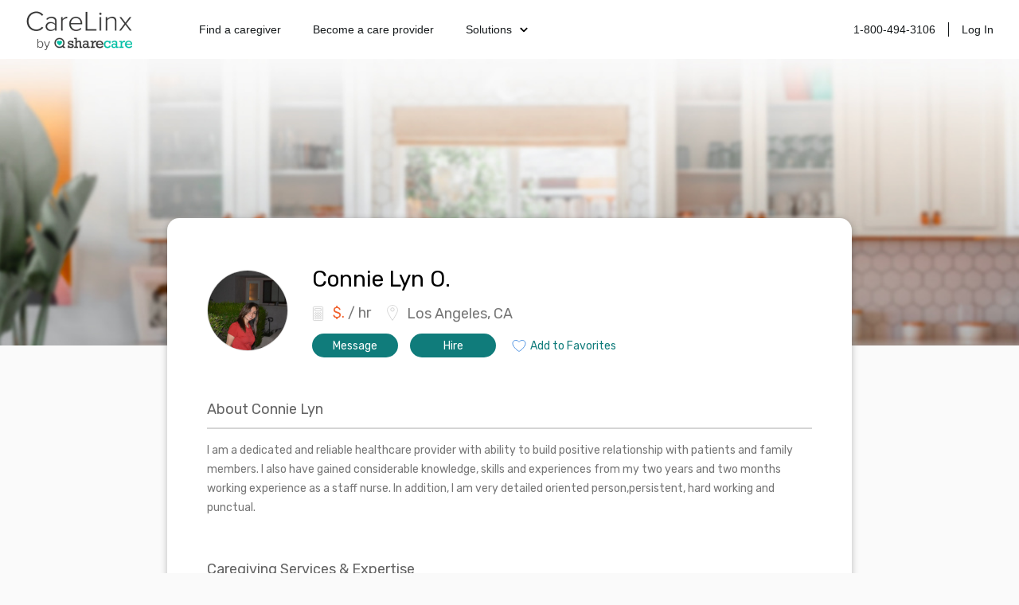

--- FILE ---
content_type: text/html; charset=utf-8
request_url: https://www.carelinx.com/caregivers/ca/los-angeles/profile/connie-lyn/817
body_size: 10566
content:
<!DOCTYPE html><html><head><meta charSet="utf-8"/><meta name="viewport" content="width=device-width"/><link rel="apple-touch-icon" sizes="57x57" href="/static/assets/favicon/apple-touch-icon-57x57.png?v=xQQOdRkpRN"/><link rel="apple-touch-icon" sizes="60x60" href="/static/assets/favicon/apple-touch-icon-60x60.png?v=xQQOdRkpRN"/><link rel="apple-touch-icon" sizes="72x72" href="/static/assets/favicon/apple-touch-icon-72x72.png?v=xQQOdRkpRN"/><link rel="apple-touch-icon" sizes="76x76" href="/static/assets/favicon/apple-touch-icon-76x76.png?v=xQQOdRkpRN"/><link rel="apple-touch-icon" sizes="114x114" href="/static/assets/favicon/apple-touch-icon-114x114.png?v=xQQOdRkpRN"/><link rel="apple-touch-icon" sizes="120x120" href="/static/assets/favicon/apple-touch-icon-120x120.png?v=xQQOdRkpRN"/><link rel="apple-touch-icon" sizes="144x144" href="/static/assets/favicon/apple-touch-icon-144x144.png?v=xQQOdRkpRN"/><link rel="apple-touch-icon" sizes="152x152" href="/static/assets/favicon/apple-touch-icon-152x152.png?v=xQQOdRkpRN"/><link rel="apple-touch-icon" sizes="180x180" href="/static/assets/favicon/apple-touch-icon-180x180.png?v=xQQOdRkpRN"/><link rel="icon" type="image/png" href="/static/assets/favicon/favicon-32x32.png?v=xQQOdRkpRN" sizes="32x32"/><link rel="icon" type="image/png" href="/static/assets/favicon/android-chrome-192x192.png?v=xQQOdRkpRN" sizes="192x192"/><link rel="icon" type="image/png" href="/static/assets/favicon/favicon-96x96.png?v=xQQOdRkpRN" sizes="96x96"/><link rel="icon" type="image/png" href="/static/assets/favicon/favicon-16x16.png?v=xQQOdRkpRN" sizes="16x16"/><link rel="manifest" href="/static/assets/favicon/manifest.json?v=xQQOdRkpRN"/><link rel="shortcut icon" href="/static/assets/favicon/favicon.ico?v=xQQOdRkpRN"/><link rel="canonical" href="https://www.carelinx.com/caregivers/ca/los-angeles/profile/connie-lyn/817"/><noscript aria-hidden="true"><img src="//bat.bing.com/action/0?ti=4004531&amp;Ver=2" alt="bing" role="presentation" height="0" width="0" style="display:none;visibility:hidden"/></noscript><noscript aria-hidden="true"> <img height="1" width="1" alt="facebook" style="display:none" src="https://www.facebook.com/tr?id=428161344004507&amp;ev=PixelInitialized"/> </noscript><noscript aria-hidden="true"> <div style="display:inline"><img height="1" width="1" style="border-style:none" alt="google" src="//googleads.g.doubleclick.net/pagead/viewthroughconversion/1020898718/?value=0&amp;guid=ON&amp;script=0"/></div> </noscript><script src="https://maps.googleapis.com/maps/api/js?key=AIzaSyDQ9RmjLy4kzTUtNCu0aU3iGvuyhet99Y4&amp;libraries=places&amp;language=en"></script><script type="text/javascript" src="https://static.carelinx.com/prod-v1-3-bundle-cg-onboarding.js"></script><link rel="stylesheet" type="text/css" href="https://static.carelinx.com/prod-v1-3-styles-cg-onboarding.css"/><script async="" src="https://static.carelinx.com/utm-param-cookies.js"></script><link rel="stylesheet" href="https://static.carelinx.com/styles.css"/><title>Connie Lyn O. | Professional Caregiver in Los Angeles, CA | CareLinx</title><meta name="Description" content="Connie Lyn O. is a professional caregiver from Los Angeles, CA. Hire Connie Lyn today for all your caregiving and home care needs."/><meta name="ROBOTS" content="INDEX, FOLLOW"/><meta name="apple-mobile-web-app-title" content="CareLinx"/><meta name="application-name" content="CareLinx"/><meta name="msapplication-TileColor" content="#da532c"/><meta name="msapplication-TileImage" content="/static/assets/favicon/mstile-144x144.png?v=xQQOdRkpRN"/><meta name="msapplication-config" content="/static/assets/favicon/browserconfig.xml?v=xQQOdRkpRN"/><meta name="theme-color" content="#ffffff"/><meta property="og:image" content="https://www.carelinx.com/static/images/carelinx-fb-image.jpg"/><meta name="next-head-count" content="36"/><link rel="preload" href="/_next/static/css/1c3e0dddada8bfab.css" as="style"/><link rel="stylesheet" href="/_next/static/css/1c3e0dddada8bfab.css" data-n-g=""/><link rel="preload" href="/_next/static/css/602c8b7a1fb960ae.css" as="style"/><link rel="stylesheet" href="/_next/static/css/602c8b7a1fb960ae.css" data-n-p=""/><noscript data-n-css=""></noscript><script defer="" nomodule="" src="/_next/static/chunks/polyfills-42372ed130431b0a.js"></script><script src="/_next/static/chunks/webpack-5ad97c21e43f0c00.js" defer=""></script><script src="/_next/static/chunks/framework-e952fed463eb8e34.js" defer=""></script><script src="/_next/static/chunks/main-e3b97fb290cb8972.js" defer=""></script><script src="/_next/static/chunks/pages/_app-28a306fd9820206b.js" defer=""></script><script src="/_next/static/chunks/75fc9c18-09e09483269b50d9.js" defer=""></script><script src="/_next/static/chunks/147-68c055d804b528e1.js" defer=""></script><script src="/_next/static/chunks/219-571f8db635c65354.js" defer=""></script><script src="/_next/static/chunks/385-99a3ac381932acb1.js" defer=""></script><script src="/_next/static/chunks/pages/caregivers/%5BstateOrCondition%5D/%5BcityOrState%5D/profile/%5Bfirst_name%5D/%5Bcaregiver_id%5D-1ce507407785e699.js" defer=""></script><script src="/_next/static/zIj_Y8Gjemg3ULj5M4Mvf/_buildManifest.js" defer=""></script><script src="/_next/static/zIj_Y8Gjemg3ULj5M4Mvf/_ssgManifest.js" defer=""></script></head><body><div id="__next"><div class="css_pageWrapper__JKJPf" itemscope="" itemType="http://schema.org/Offer"><div class="Header_headerContainer__tHTJm"><div class="Header_mobileMenuContainer__OmyA8 "><a class="Header_mobileDropdownLink__2Q1WM" href="https://www.carelinx.com/find-a-caregiver"><div>Find a caregiver</div></a><a class="Header_mobileDropdownLink__2Q1WM" href="https://www.carelinx.com/partner-with-us"><div>Become a care professional</div></a><a class="Header_mobileDropdownLinkDropdown__GnssZ"><div>Solutions</div><div class="Header_dropdownChevron__o4EDs"><svg xmlns="http://www.w3.org/2000/svg" viewBox="0 0 24 24"><g data-name="Layer 2"><g data-name="chevron-down"><rect width="24" height="24" opacity="0"></rect><path d="M12 15.5a1 1 0 0 1-.71-.29l-4-4a1 1 0 1 1 1.42-1.42L12 13.1l3.3-3.18a1 1 0 1 1 1.38 1.44l-4 3.86a1 1 0 0 1-.68.28z"></path></g></g></svg></div></a></div><div class="Header_headerNavigation__yD9MC"><a href="https://www.carelinx.com"><img src="https://cdn.prod.website-files.com/5df96de002010366cc55ebe8/65eeffa96b0dcf9469f3a681_CareLinx%20by%20Sharecare%201%20(1).webp" loading="lazy" class="Header_logo____uDV"/></a><div class="Header_headerContentContainer__jdUOv"><div class="Header_headerContentBlock__e2U9q Header_headerLeftLinks__tBV24"><a class="Header_headerLink__okjva" href="https://www.carelinx.com/find-a-caregiver">Find a caregiver</a><a class="Header_headerLink__okjva" href="https://www.carelinx.com/partner-with-us">Become a care provider</a><div class="Header_headerDropdown__5Xg_t"><a class="Header_headerLink__okjva">Solutions<div class="Header_dropdownChevron__o4EDs"><svg xmlns="http://www.w3.org/2000/svg" viewBox="0 0 24 24"><g data-name="Layer 2"><g data-name="chevron-down"><rect width="24" height="24" opacity="0"></rect><path d="M12 15.5a1 1 0 0 1-.71-.29l-4-4a1 1 0 1 1 1.42-1.42L12 13.1l3.3-3.18a1 1 0 1 1 1.38 1.44l-4 3.86a1 1 0 0 1-.68.28z"></path></g></g></svg></div></a></div></div><div class="Header_headerContentBlock__e2U9q"><a class="Header_headerLink__okjva" href="tel:18004943106">1-800-494-3106</a><div class="Header_separator__dLpI4"></div><a class="Header_headerLink__okjva" href="/accounts/login">Log In</a></div></div><div><div class="Header_hamburgerIcon__GSMKK"><div class="Header_hamburgerIconLine__6hh0I"></div><div class="Header_hamburgerIconLineWithMargin__jSK_q"></div><div class="Header_hamburgerIconLine__6hh0I"></div></div></div></div></div><div class="Header_headerWrapper__mp2v2 " style="background-image:url(https://www.carelinx.com/assets/images/seo/hero-CGprofile-min80.jpg);height:360px"></div><div class="css_contentWrapper__gg4nX"><meta itemProp="price" content="."/><meta itemProp="priceCurrency" content="USD"/><div itemProp="eligibleQuantity" itemscope="" itemType="http://schema.org/QuantitativeValue"><meta itemProp="unitText" content="hour"/><meta itemProp="value" content="."/></div><div itemProp="offeredBy" itemscope="" itemType="http://schema.org/Person"><meta itemProp="name" content="Connie Lyn O."/><meta itemProp="image" content="https://carelinx-public-assets-prod.s3.amazonaws.com/images/83c9d838ca1911e4bce9bc764e1062b0.jpg"/><div itemProp="knowsAbout" itemscope="" itemType="http://schema.org/ItemList"><meta itemProp="itemListElement"/><meta itemProp="itemListElement"/><meta itemProp="itemListElement"/><meta itemProp="itemListElement"/><meta itemProp="itemListElement"/><meta itemProp="itemListElement"/><meta itemProp="itemListElement"/></div></div><meta itemProp="knowsLanguage" content="Tagalog"/><div class="CaregiverDetailsSEO_wrapper__tm9cx" style="margin-bottom:-110px"><div class="CaregiverDetailsSEO_topSection__QbCX_"><div style="margin-top:5px"><div><img class="CareLinxProfileThumb_image__Id4TQ" style="min-width:100px;min-height:100px;max-width:100px;max-height:100px" src="https://carelinx-public-assets-prod.s3.amazonaws.com/images/83c9d838ca1911e4bce9bc764e1062b0.jpg" alt="Connie Lyn O." itemProp="image" loading="lazy"/></div></div><div class="CaregiverDetailsSEO_summarySection__XGp4V"><div class="CaregiverDetailsSEO_summarySectionTop__j5xgM"><h1 style="margin-top:0;margin-right:15px">Connie Lyn<!-- --> <!-- -->O.</h1></div><div><div class="CaregiverDetailsSEO_basicInfo___zwOL"><div class="CaregiverDetailsSEO_basicInfoWage__wbXpv"><h2><svg xmlns="http://www.w3.org/2000/svg" width="15" height="20" viewBox="0 0 15 20"><g fill="none" fill-rule="evenodd"><g stroke="#D5D5D5" transform="translate(1 1)"><path d="M11.511 17.633H1.505c-.601 0-1.09-.486-1.09-1.083V1.442C.415.846.904.36 1.505.36h10.007c.6 0 1.09.486 1.09 1.082V16.55c0 .597-.49 1.083-1.09 1.083z"></path><ellipse cx="3.439" cy="8.617" rx="1" ry="1"></ellipse><ellipse cx="6.498" cy="8.617" rx="1" ry="1"></ellipse><ellipse cx="9.558" cy="8.617" rx="1" ry="1"></ellipse><ellipse cx="3.439" cy="11.618" rx="1" ry="1"></ellipse><ellipse cx="6.498" cy="11.618" rx="1" ry="1"></ellipse><ellipse cx="9.558" cy="11.618" rx="1" ry="1"></ellipse><ellipse cx="3.439" cy="14.618" rx="1" ry="1"></ellipse><ellipse cx="6.498" cy="14.618" rx="1" ry="1"></ellipse><ellipse cx="9.558" cy="14.618" rx="1" ry="1"></ellipse><path d="M2.666 2.625h7.647v3H2.666z"></path></g><path d="M-1 1h18v18H-1z"></path><path d="M-1 1h18v18H-1z"></path></g></svg><b>$<!-- -->.</b> / hr</h2></div><div class="CaregiverDetailsSEO_basicInfoAddress__SBNzV" itemProp="address" itemscope="" itemType="http://schema.org/PostalAddress"><h2><svg xmlns="http://www.w3.org/2000/svg" width="14" height="20" viewBox="0 0 14 20"><g fill="none" fill-rule="evenodd"><g stroke="#D5D5D5"><path d="M13.437 6.716c0 3.392-6.449 12.725-6.449 12.725S.54 10.108.54 6.716c0-3.393 2.887-6.143 6.45-6.143 3.561 0 6.448 2.75 6.448 6.143z"></path><ellipse cx="6.988" cy="5.834" rx="2.226" ry="2.12"></ellipse></g><path d="M-3 0h20v20H-3z"></path></g></svg><span itemProp="addressLocality">Los Angeles, CA</span></h2></div></div></div><div class="CaregiverDetailsSEO_summaryCTAWrapper__vpcjy"><div class="PrimaryButton_primaryButton__MhxTN">Message</div><div class="PrimaryButton_primaryButton__MhxTN">Hire</div><div style="padding:0;margin-left:5px;border:0;background-color:white;color:#107C7B" class="PrimaryButton_primaryButton__MhxTN"><span style="display:flex"><img src="https://www.carelinx.com/assets/icons/heart-icon.svg" alt="save job" role="presentation" style="padding-right:5px"/>Add to Favorites</span></div></div></div></div><div><h2>About <!-- -->Connie Lyn</h2><p>I am a dedicated and reliable healthcare provider with ability to build positive relationship with patients and family members. I also have gained considerable knowledge, skills and experiences from my two years and two months working experience as a staff nurse. In addition, I am very detailed oriented person,persistent, hard working and punctual.</p></div><div itemProp="itemOffered" itemscope="" itemType="http://schema.org/Service"><meta itemProp="description" content="I am a dedicated and reliable healthcare provider with ability to build positive relationship with patients and family members. I also have gained considerable knowledge, skills and experiences from my two years and two months working experience as a staff nurse. In addition, I am very detailed oriented person,persistent, hard working and punctual."/><h2>Caregiving Services &amp; Expertise</h2><div class="CaregiverDetailsSEO_listWrapper__wv_WX"><div><div class="CaregivingList_header__dk5fR"><h4 itemProp="serviceType">Services</h4></div><div><ul itemProp="hasOfferCatalog" itemscope="" itemType="http://schema.org/OfferCatalog"><li class="CaregivingList_item__ZRMmz" itemProp="itemListElement" itemscope="" itemType="http://schema.org/Offer"><div itemProp="itemOffered" itemscope="" itemType="http://schema.org/Service"><span itemProp="name">Medication Reminders</span></div></li><li class="CaregivingList_item__ZRMmz" itemProp="itemListElement" itemscope="" itemType="http://schema.org/Offer"><div itemProp="itemOffered" itemscope="" itemType="http://schema.org/Service"><span itemProp="name">Meal Prep</span></div></li><li class="CaregivingList_item__ZRMmz" itemProp="itemListElement" itemscope="" itemType="http://schema.org/Offer"><div itemProp="itemOffered" itemscope="" itemType="http://schema.org/Service"><span itemProp="name">Transferring &amp; Mobility</span></div></li><li class="CaregivingList_item__ZRMmz" itemProp="itemListElement" itemscope="" itemType="http://schema.org/Offer"><div itemProp="itemOffered" itemscope="" itemType="http://schema.org/Service"><span itemProp="name">Transportation</span></div></li></ul></div></div><div><div><div class="CaregivingList_header__dk5fR"><h4>Job Interests</h4></div><div><ul><li class="CaregivingList_item__ZRMmz"><div><span>Full Time</span></div></li></ul></div></div><p style="font-size:12px;font-style:italic;line-height:1.71;max-width:330px">Caregivers that work non-full-time jobs or irregular shifts can negotiate extra compensation in addition to their standard hourly wage.</p></div></div><div class="CaregiverDetailsSEO_listWrapper__wv_WX"><div><div class="CaregivingList_header__dk5fR"><h4>Skills &amp; Expertise</h4></div><div><ul><li class="CaregivingList_item__ZRMmz"><div><span>Diabetes</span></div></li><li class="CaregivingList_item__ZRMmz"><div><span>Post Surgery Recovery</span></div></li><li class="CaregivingList_item__ZRMmz"><div><span>Respiratory Disorders</span></div></li><li class="CaregivingList_item__ZRMmz"><div><span>Stroke</span></div></li><li class="CaregivingList_item__ZRMmz"><div><span>Senior Care</span></div></li><li class="CaregivingList_item__ZRMmz"><div><span>Elder Care</span></div></li><li class="CaregivingList_item__ZRMmz"><div><span>Home Care</span></div></li></ul></div></div><div><div class="CaregivingList_header__dk5fR"><h4>Languages</h4></div><div><ul><li class="CaregivingList_item__ZRMmz"><div><span>Tagalog</span></div></li></ul></div></div></div></div><div><h2>Experience &amp; Education</h2><div><div class="Experience_experienceContainer__E46sb"><div class="Experience_column__PCprj Experience_icon__vPqjy"><svg xmlns="http://www.w3.org/2000/svg" width="29" height="29" viewBox="0 0 29 29"><g fill="none" fill-rule="evenodd"><g stroke="#767676"><path d="M13.913 4.271v24.167H.62V4.27A3.625 3.625 0 0 1 4.246.646h6.042a3.625 3.625 0 0 1 3.625 3.625zM13.913 13.938h14.5v14.5h-14.5zM9.06 17.563h1.204M9.06 21.188h1.204M9.06 13.938h1.204M9.06 24.813h1.204M4.226 17.563h1.205M4.226 21.188h1.205M4.226 13.938h1.205M4.226 24.813h1.205"></path><path d="M18.746 23.604h4.834v4.834h-4.834zM5.474 10.273V5.499M9.06 10.273V5.499M5.474 7.886H9.06"></path></g><path d="M0 0h29v29H0z"></path></g></svg></div><div class="Experience_column__PCprj Experience_summary__UjGCM"><h4>staff nurse</h4> <div class="Experience_mobileDate__6inGf">Jan 2008<!-- --> - <!-- -->Mar 2010</div><h5>JP sioson gen hospital and colleges,inc.</h5><div class="Experience_description___o3ae">Duties and responsibilities:

•	Gives direct nursing care to patients
•	Prepare patients and assist in diagnostic procedures
•	Take vital signs and close observation of patients condition
•	Carries out doctors order and accomplish immediately
•	Prepare and administer medication orally, intramuscularly, and intravenously
•	Document medication and treatment given
•	Perform procedures such as, IV insertion, wound dressing and catheterization
•	Gives discharge health teaching to patients an</div></div><div class="Experience_column__PCprj Experience_date__ytqqA">Jan 2008<!-- --> - <!-- -->Mar 2010</div></div><div class="Education_experienceContainer__xVvvu"><div class="Education_column__vBe67 Education_icon__0FJCi"><svg xmlns="http://www.w3.org/2000/svg" width="29" height="19" viewBox="0 0 29 19"><g fill="none" fill-rule="evenodd"><g stroke="#767676"><path d="M3.111 11.405v3.703M4.532 17.72a.71.71 0 0 1-.715.703H2.405a.71.71 0 0 1-.715-.703l.338-1.909c0-.388.32-.703.715-.703h.737c.395 0 .715.315.715.703l.337 1.91zM5.275.586h19.391l3.739 8.337H.648zM8.852 8.923L7.249 15.82c0 1.67 3.277 2.603 7.32 2.603s7.32-.933 7.32-2.603l-1.603-6.897M3.28 4.181h10.871"></path></g><path d="M0-7h29v30H0z"></path></g></svg></div><div class="Education_column__vBe67 Education_summary__6WXTU"><h4>JP Sioson gen hospital and colleges</h4><div class="Education_mobileDate__7_hCN">May 2002<!-- --> - <!-- -->May 2005</div><h5></h5><div class="Education_description__udr0C"></div></div><div class="Education_column__vBe67 Education_date__IPtTj">May 2002<!-- --> - <!-- -->May 2005</div></div></div></div><div class="CaregiverDetailsSEO_returnToTopSection__TdMcc"><div>Return to top</div><div style="display:flex;transform:translate(-40px, 24px);margin:auto"><div style="width:112px;margin-right:15px;box-sizing:border-box" class="PrimaryButton_primaryButton__MhxTN">Message</div><div style="width:112px;box-sizing:border-box" class="PrimaryButton_primaryButton__MhxTN">Hire</div></div></div><div style="margin-bottom:0"><h2>More Caregivers You Might Like</h2><div class="CaregiverDetailsSEO_moreCaregiversContainer__triTi"><div itemscope="" itemType="http://schema.org/Person"><div class="MoreCaregiverCard_cardContainer__O_XMP"><div class="MoreCaregiverCard_thumbWrapper__D0_LU"><div><img class="CareLinxProfileThumb_image__Id4TQ" style="min-width:70px;min-height:70px;max-width:70px;max-height:70px" src="https://carelinx-public-assets-prod.s3.amazonaws.com/images/200x200_circle_9059f7e29fcc11e6ab4202cddd8414ad.jpg" alt="Lilibeth Q." itemProp="image" loading="lazy"/></div></div><h4 itemProp="name">Lilibeth<!-- --> <!-- -->Q.</h4><div class="MoreCaregiverCard_basicInfo__PvhhY" itemProp="address" itemscope="" itemType="http://schema.org/PostalAddress"><span itemProp="addressLocality">$<!-- -->18.00<!-- -->/hour · <!-- -->Pacoima<!-- -->,<!-- --> <!-- -->CA</span></div><div class="MoreCaregiverCard_description__mA2vc">My name is Lilibeth  a native from the Philippines, authorized to work in United States,  i am a licensed Nursing Assistant and Home Health Aide, I have 11yrs working experience in care-giving industry with different cases like dementia, Alzheimer, hoyer lift, breast cancer, colostomy bag, copd, urinary incontinent, diabetic, urine bag, hospice care, ambulatory, transferring, knee surgery, bipolar, depressed, companion,  Parkinson, legally blind, bathroom assistance, bed-bath, shower and grooming assist, perennial care, oral and many more . I make sure the safety of the clients by clearing the pathway to avoid falling, i make sure to encourage client to apply all the doctors mandated like taking fluids or measure the fluid intake, to re-position client every 2 hrs to avoid bedsore, take vital signs, I do light housekeeping, laundry, prepare meals and medication, groceries and drive clients to appointments..Working with elderly or those who need care is my passion its like am at home with my family., its fulfilling to see the progress or improvement with the way i care, I work with love and compassion.   I have a good driving record with a RAV4 Toyota car. I am willing to apply in person and be interviewed. Hope to hear from you soon God bless!</div><div class="MoreCaregiverCard_cta__XACjO">View Profile</div></div></div><div itemscope="" itemType="http://schema.org/Person"><div class="MoreCaregiverCard_cardContainer__O_XMP"><div class="MoreCaregiverCard_thumbWrapper__D0_LU"><div><img class="CareLinxProfileThumb_image__Id4TQ" style="min-width:70px;min-height:70px;max-width:70px;max-height:70px" src="https://carelinx-public-assets-prod.s3.amazonaws.com/images/200x200_circle_99dc7c712ad011f0aa1d06fad9267d84.jpg" alt="Ikiesha H." itemProp="image" loading="lazy"/></div></div><h4 itemProp="name">Ikiesha<!-- --> <!-- -->H.</h4><div class="MoreCaregiverCard_basicInfo__PvhhY" itemProp="address" itemscope="" itemType="http://schema.org/PostalAddress"><span itemProp="addressLocality">$<!-- -->20.00<!-- -->/hour · <!-- -->Lancaster<!-- -->,<!-- --> <!-- -->CA</span></div><div class="MoreCaregiverCard_description__mA2vc">My objective is to find a career in the health care field that I can use my expertise and training to become a successful caregiver. I have trained in many fields and have come to find that my greatest attribute is working with the families and their loved ones. I work well with others, I’m a fast learner, and I work well in a fast-paced environment. I look forward to being a great asset to your company and becoming a part of your winning team.</div><div class="MoreCaregiverCard_cta__XACjO">View Profile</div></div></div></div></div><div style="padding-top:25px"><h2>Find the Right Caregiver at CareLinx</h2><div class="CaregiverDetailsSEO_listWrapper__wv_WX"><div class="css_rightColWrapper__mebOI" style="padding:0"><p style="margin-top:0">CareLinx home care services include housekeeping, transportation, meal preparation, shopping, medication reminders, mobility assistance, bathing, toileting, grooming, dressing, exercise, companionship and more. Compared to traditional agencies, our caregiver services include four distinct advantages.</p><p>1. <b>Preferred, high-quality care</b>: CareLinx customers prefer our care over competitors’ by a factor of 10 to 1. You get to choose and interview the caregiver, resulting in a better match and higher quality care.</p><p>2. <b>Uniquely affordable</b>: as an online caregiver network with low overhead and zero markups on caregiver pay, our prices are up to 50 percent less than traditional senior care agencies.</p><p>3. <b>Care advocates</b>: our direct-hire model gives caregivers higher wages and flexible schedules, and consumers low prices. Everyone gets a better quality of life.</p><p>4. <b>Peace of mind</b>: in-home caregivers are background checked and technology-enabled to give you visibility and transparency in the home. Our app provides GPS clock-ins clock-outs, real-time secure messaging, and personalized digital care plan.</p></div></div></div><div style="display:flex;flex-direction:row;justify-content:center;align-items:center;margin-bottom:0"><div class="PrimaryButton_primaryButton__MhxTN">Sign Up</div><a style="margin-left:30px" href="https://www.carelinx.com/">Learn More</a></div></div></div><div class="Footer_footerWrapper__f24Gx"><div class="Footer_footerInfo___o6lt"><div class="Footer_footerInfoBlock__7S9Dx"><img src="https://cdn.prod.website-files.com/5df96de002010366cc55ebe8/65eeffa96b0dcf9469f3a681_CareLinx%20by%20Sharecare%201%20(1).webp" loading="lazy" class="Footer_footerLogo__4BA6d"/><p class="Footer_pSc__2lPXq">©2024 Sharecare, Inc.</p><div class="Footer_horizontalButtonsContainer__8Uyvj"><a href="https://www.sharecare.com/terms/cookie-policy" class="Footer_footerLink__xz_wT">COOKIES</a><div class="Footer_footerLinkSeparator__aLQbi"></div><a href="https://privacyportal-na01.onetrust.com/webform/8bf3e969-26ac-4fc4-b764-414752b5ca2c/d7574f4c-1399-460d-af31-b7f85fc51469" class="Footer_footerLink__xz_wT">YOUR PRIVACY CHOICES</a><div class="Footer_footerLinkSeparator__aLQbi"></div><a href="https://www.carelinx.com/privacy" class="Footer_footerLink__xz_wT">PRIVACY</a><div class="Footer_footerLinkSeparator__aLQbi"></div><a href="https://www.carelinx.com/terms" class="Footer_footerLink__xz_wT">TERMS</a></div><div class="Footer_storeLinks__XYP9l"><a href="https://apps.apple.com/us/app/carelinx-in-home-care/id1090663690?ls=1"><img src="https://cdn.prod.website-files.com/5df96de002010366cc55ebe8/65ef1599c56b7cb997ae9774_Download_on_the_App_Store_Badge_US-UK_blk_092917%20(1).webp" loading="lazy" alt="Download on the App Store"/></a><a href="https://play.google.com/store/apps/details?id=com.carelinx&amp;hl=en"><img src="https://cdn.prod.website-files.com/5df96de002010366cc55ebe8/65ef1585ff3b571c79743217_google%20play_1%20(1).webp" loading="lazy" alt="Download on the Google Play Store"/></a></div></div><div class="Footer_footerInfoBlock__7S9Dx"><p class="Footer_aboutHeaderTitle__iW7Kz">ABOUT</p><a href="/about-us" class="Footer_footerLink__xz_wT">About</a><a href="https://www.sharecare.com/" target="_blank" class="Footer_footerLink__xz_wT">Sharecare</a><a href="/caregiver-resources" class="Footer_footerLink__xz_wT">Resources</a><a href="https://advice.carelinx.com/en/?_gl=1*17bseca*_ga*MjA1NDY1NjcxMC4xNzEzOTY3NDEz*_ga_X1SL80216Q*MTcxNDU3NjA1MC41LjEuMTcxNDU3OTMyMy4yMy4wLjA." target="_blank" class="Footer_footerLink__xz_wT">Help/Contactus</a><a href="/privacy" class="Footer_footerLink__xz_wT">Privacy policy</a><a href="/terms" class="Footer_footerLink__xz_wT">Terms</a></div><div class="Footer_footerInfoBlock__7S9Dx"><a href="https://www.linkedin.com/company/sharecare-inc/" target="_blank" class="w-inline-block"><img src="https://cdn.prod.website-files.com/5df96de002010366cc55ebe8/65ef361a4fbb8ec13ca052b6_icon-linkedin.webp" loading="lazy" alt=""/></a><a href="https://www.instagram.com/carelinx_/" target="_blank" class="w-inline-block"><img src="https://cdn.prod.website-files.com/5df96de002010366cc55ebe8/65ef361bd6893aa1c4dbf834_icon-instagram.webp" loading="lazy" alt=""/></a><a href="https://twitter.com/CareLinx" target="_blank" class="w-inline-block"><img src="https://cdn.prod.website-files.com/5df96de002010366cc55ebe8/65ef361ab9dea4614be10441_icon-x%201.webp" loading="lazy" alt=""/></a><a href="https://www.facebook.com/CareLinx" target="_blank" class="w-inline-block"><img src="https://cdn.prod.website-files.com/5df96de002010366cc55ebe8/65ef361aa6388a71a24e389f_icon-facebook.webp" loading="lazy" alt=""/></a></div></div><div class="Footer_footerDisclaimer__cyl0M"><div class="Footer_footerDisclaimerContent__uXa6_"><p class="Footer_disclaimer__qddzw">CareLinx does not employ or recommend any care provider or care seeker nor is it responsible for the conduct of any care provider or care seeker. The CareLinx website is a venue that provides tools to help care seekers and care providers connect online. Each individual is solely responsible for selecting a care provider or care seeker for themselves or their families and for complying with all laws in connection with any employment relationship they establish.</p><p class="Footer_disclaimer__qddzw">AARP member benefits are provided by third parties, not by AARP or its affiliates. Providers pay a royalty fee to AARP for the use of its intellectual property. These fees are used for the general purposes of AARP. Some provider offers are subject to change and may have restrictions. Please contact the provider directly for details.</p></div><div class="Footer_certificationsContainer__DL1uV"><img src="https://cdn.prod.website-files.com/5df96de002010366cc55ebe8/65ef36687afc52937f2941ae_Certifications.webp" loading="lazy" alt="HiTrust Aicpa HIPAA certificated"/></div></div></div><script type="text/javascript" src="https://static.carelinx.com/bundle.js"></script></div></div><script id="__NEXT_DATA__" type="application/json">{"props":{"pageProps":{"caregiver":{"id":817,"user":{"id":1049,"first_name":"Connie Lyn","last_name":"O.","city":"Los Angeles","state":"CA","profile_id":817,"agency_name":null,"zip_code":"90001","referral_code":null},"photo":"https://carelinx-public-assets-prod.s3.amazonaws.com/images/83c9d838ca1911e4bce9bc764e1062b0.jpg","about":"I am a dedicated and reliable healthcare provider with ability to build positive relationship with patients and family members. I also have gained considerable knowledge, skills and experiences from my two years and two months working experience as a staff nurse. In addition, I am very detailed oriented person,persistent, hard working and punctual.","desired_wage":0,"tax_service_fees":0,"tier":0,"avg_rating":null,"schedule_part_time":false,"schedule_overnight":false,"schedule_short_term":false,"schedule_holidays":false,"schedule_wknd_livein":false,"schedule_full_time":true,"shift_preferences_availability_mornings":null,"shift_preferences_availability_afternoons":null,"shift_preferences_availability_nights":null,"shift_preferences_availability_weekdays":null,"shift_preferences_availability_weekends":null,"shift_preferences_availability_holidays":null,"shift_preferences_duration_8hr":null,"shift_preferences_duration_12hr":null,"shift_preferences_assignment_red_zone":null,"shift_preferences_assignment_yellow_zone":null,"shift_preferences_assignment_green_zone":null,"shift_preferences_assignment_sub_acute":null,"home_support":[4,7,5,9],"licenses":[],"conditions":[6,13,15,17],"spoken_languages":[21],"background_checked":false,"years_experience":2,"has_transportation":true,"accepted_invites_count":0,"completed_course_count":0,"is_mobile_app_user":false,"fee_help_tip":"Includes estimated 11.75% tax in CA and 20.00% CareLinx service fee.","no_driving":false,"agency_description":null,"agency_services":null,"agency_logo":null,"agency_full_logo":null,"agency_name":null,"agency_fee_start":null,"agency_fee_end":null,"agency_address":null,"agency_city":null,"agency_state":null,"agency_zip":null,"agency_lat":null,"agency_lon":null,"agency_main_phone":null,"profile_link":"/caregivers-search/ca/los-angeles/profile/connie-lyn/817","covid_vaccinated_tag":false,"featured":false,"verified":false,"background_pending":false,"housing":1,"state_of_caregiver":1.5,"profile_state_name":"Partial","phone_verified":false,"gender":1,"score":55,"is_hidden":false,"session_days_total":0,"engagement_rank":60,"response_rate":null,"response_time":null,"relevance":null,"bgo_fee_waiver":null,"courses":[],"is_active_job_seeker":false,"is_hcp":false,"provider_types":[0],"background_photo_url":"https://carelinx-public-assets-prod.s3.amazonaws.com/images/bkg_1.png","reviews_count":0,"certifications_initials":null,"bgo_summary":null},"education":[{"id":594,"college":"JP Sioson gen hospital and colleges","major":"bachelor of science in nursing","start_date":"2002-05-01","end_date":"2005-05-01","school":null,"city":null,"state":null,"country":null,"school_id":null,"country_name":null,"source":null}],"reviews":[],"experiences":[{"id":759,"company_name":"JP sioson gen hospital and colleges,inc.","position":"staff nurse","location":"philippines","start_date":"2008-01-01","end_date":"2010-03-01","description":"Duties and responsibilities:\r\n\r\n•\tGives direct nursing care to patients\r\n•\tPrepare patients and assist in diagnostic procedures\r\n•\tTake vital signs and close observation of patients condition\r\n•\tCarries out doctors order and accomplish immediately\r\n•\tPrepare and administer medication orally, intramuscularly, and intravenously\r\n•\tDocument medication and treatment given\r\n•\tPerform procedures such as, IV insertion, wound dressing and catheterization\r\n•\tGives discharge health teaching to patients an","business":null,"city":null,"state":null,"country":null,"url":null,"country_name":null,"business_id":null,"source":null}],"others_viewed":[{"id":9963,"user":{"id":11151,"first_name":"Lilibeth","last_name":"Q.","city":"Pacoima","state":"CA","profile_id":9963,"agency_name":null,"zip_code":"91331","referral_code":null},"photo":"https://carelinx-public-assets-prod.s3.amazonaws.com/images/200x200_circle_9059f7e29fcc11e6ab4202cddd8414ad.jpg","about":"My name is Lilibeth  a native from the Philippines, authorized to work in United States,  i am a licensed Nursing Assistant and Home Health Aide, I have 11yrs working experience in care-giving industry with different cases like dementia, Alzheimer, hoyer lift, breast cancer, colostomy bag, copd, urinary incontinent, diabetic, urine bag, hospice care, ambulatory, transferring, knee surgery, bipolar, depressed, companion,  Parkinson, legally blind, bathroom assistance, bed-bath, shower and grooming assist, perennial care, oral and many more . I make sure the safety of the clients by clearing the pathway to avoid falling, i make sure to encourage client to apply all the doctors mandated like taking fluids or measure the fluid intake, to re-position client every 2 hrs to avoid bedsore, take vital signs, I do light housekeeping, laundry, prepare meals and medication, groceries and drive clients to appointments..Working with elderly or those who need care is my passion its like am at home with my family., its fulfilling to see the progress or improvement with the way i care, I work with love and compassion.   I have a good driving record with a RAV4 Toyota car. I am willing to apply in person and be interviewed. Hope to hear from you soon God bless!","desired_wage":1800,"tax_service_fees":613,"tier":6,"avg_rating":null,"schedule_part_time":true,"schedule_overnight":false,"schedule_short_term":true,"schedule_holidays":true,"schedule_wknd_livein":false,"schedule_full_time":true,"shift_preferences_availability_mornings":null,"shift_preferences_availability_afternoons":null,"shift_preferences_availability_nights":null,"shift_preferences_availability_weekdays":null,"shift_preferences_availability_weekends":null,"shift_preferences_availability_holidays":null,"shift_preferences_duration_8hr":null,"shift_preferences_duration_12hr":null,"shift_preferences_assignment_red_zone":null,"shift_preferences_assignment_yellow_zone":null,"shift_preferences_assignment_green_zone":null,"shift_preferences_assignment_sub_acute":null,"home_support":[8,1,4,5,2,7,11,6,3,14,2,11,5,4,7,6,5,3,9],"licenses":[{"map_id":2,"license_name":"Certified Nursing Assistant (CNA)","verified":false},{"map_id":3,"license_name":"Home Health Aide (HHA)","verified":false}],"conditions":[2,7,20,21,22,23,24,1,4,6,9,10,15,17,3],"spoken_languages":[1],"background_checked":"Pass","years_experience":8,"has_transportation":true,"accepted_invites_count":0,"completed_course_count":1,"is_mobile_app_user":true,"fee_help_tip":"Includes estimated 11.75% tax in CA and 20.00% CareLinx service fee.","no_driving":false,"agency_description":null,"agency_services":null,"agency_logo":null,"agency_full_logo":null,"agency_name":null,"agency_fee_start":null,"agency_fee_end":null,"agency_address":null,"agency_city":null,"agency_state":null,"agency_zip":null,"agency_lat":null,"agency_lon":null,"agency_main_phone":null,"profile_link":"/caregivers-search/ca/pacoima/profile/lilibeth/9963","covid_vaccinated_tag":true},{"id":4100,"user":{"id":4527,"first_name":"Ikiesha","last_name":"H.","city":"Lancaster","state":"CA","profile_id":4100,"agency_name":null,"zip_code":"93536","referral_code":null},"photo":"https://carelinx-public-assets-prod.s3.amazonaws.com/images/200x200_circle_99dc7c712ad011f0aa1d06fad9267d84.jpg","about":"My objective is to find a career in the health care field that I can use my expertise and training to become a successful caregiver. I have trained in many fields and have come to find that my greatest attribute is working with the families and their loved ones. I work well with others, I’m a fast learner, and I work well in a fast-paced environment. I look forward to being a great asset to your company and becoming a part of your winning team.","desired_wage":2000,"tax_service_fees":682,"tier":6,"avg_rating":null,"schedule_part_time":true,"schedule_overnight":false,"schedule_short_term":false,"schedule_holidays":false,"schedule_wknd_livein":false,"schedule_full_time":true,"shift_preferences_availability_mornings":null,"shift_preferences_availability_afternoons":null,"shift_preferences_availability_nights":null,"shift_preferences_availability_weekdays":null,"shift_preferences_availability_weekends":null,"shift_preferences_availability_holidays":null,"shift_preferences_duration_8hr":null,"shift_preferences_duration_12hr":null,"shift_preferences_assignment_red_zone":null,"shift_preferences_assignment_yellow_zone":null,"shift_preferences_assignment_green_zone":null,"shift_preferences_assignment_sub_acute":null,"home_support":[1,14,11,5,4,7,5,3,2,9],"licenses":[{"map_id":6,"license_name":"Licensed Vocational Nurse (LVN)","verified":false}],"conditions":[2,3,4,5,6,7,8,9,10,11,12,13,14,15,16,17],"spoken_languages":[1],"background_checked":"Pass","years_experience":12,"has_transportation":true,"accepted_invites_count":0,"completed_course_count":0,"is_mobile_app_user":false,"fee_help_tip":"Includes estimated 11.75% tax in CA and 20.00% CareLinx service fee.","no_driving":false,"agency_description":null,"agency_services":null,"agency_logo":null,"agency_full_logo":null,"agency_name":null,"agency_fee_start":null,"agency_fee_end":null,"agency_address":null,"agency_city":null,"agency_state":null,"agency_zip":null,"agency_lat":null,"agency_lon":null,"agency_main_phone":null,"profile_link":"/caregivers-search/ca/lancaster/profile/ikiesha/4100","covid_vaccinated_tag":false},{"id":9168,"user":{"id":10177,"first_name":"Lourdes","last_name":"B.","city":"Seal Beach","state":"CA","profile_id":9168,"agency_name":null,"zip_code":"90740","referral_code":null},"photo":"https://carelinx-public-assets-prod.s3.amazonaws.com/images/200x200_circle_314f580c5d0111e8892e02db8ec6e55b.jpg","about":"I have been working as a caregiver for about 13 years I am experience to all kind of cases . I am a hardworking ,loving, caring and compassionate to my job .","desired_wage":1800,"tax_service_fees":613,"tier":6,"avg_rating":null,"schedule_part_time":true,"schedule_overnight":true,"schedule_short_term":true,"schedule_holidays":true,"schedule_wknd_livein":true,"schedule_full_time":true,"shift_preferences_availability_mornings":null,"shift_preferences_availability_afternoons":null,"shift_preferences_availability_nights":null,"shift_preferences_availability_weekdays":null,"shift_preferences_availability_weekends":null,"shift_preferences_availability_holidays":null,"shift_preferences_duration_8hr":null,"shift_preferences_duration_12hr":null,"shift_preferences_assignment_red_zone":null,"shift_preferences_assignment_yellow_zone":null,"shift_preferences_assignment_green_zone":null,"shift_preferences_assignment_sub_acute":null,"home_support":[14,7,8,11,1,2,6,4,5,3,2,9,1],"licenses":[],"conditions":[18,4,22,3,5,20,23,6,7,24,28,8,9,10,11,27,12,13,14,15,16,17,26,25,1,21,2],"spoken_languages":[1,21],"background_checked":"Pass","years_experience":8,"has_transportation":true,"accepted_invites_count":0,"completed_course_count":0,"is_mobile_app_user":false,"fee_help_tip":"Includes estimated 11.75% tax in CA and 20.00% CareLinx service fee.","no_driving":false,"agency_description":null,"agency_services":null,"agency_logo":null,"agency_full_logo":null,"agency_name":null,"agency_fee_start":null,"agency_fee_end":null,"agency_address":null,"agency_city":null,"agency_state":null,"agency_zip":null,"agency_lat":null,"agency_lon":null,"agency_main_phone":null,"profile_link":"/caregivers-search/ca/seal-beach/profile/lourdes/9168","covid_vaccinated_tag":false},{"id":7821,"user":{"id":8672,"first_name":"Rolando","last_name":"L.","city":"Walnut","state":"CA","profile_id":7821,"agency_name":null,"zip_code":"91789","referral_code":null},"photo":"https://carelinx-public-assets-prod.s3.amazonaws.com/images/200x200_circle_cee05eb45de211e7b17202db8ec6e55b.jpg","about":"I am industrious, punctual, trustworthy, compassionate, loving, and caring.  I passed the finger prints screening and TB test (can provide a copy upon request).  A copy of background check can also be provided upon request.  I also have my own transportation.","desired_wage":1500,"tax_service_fees":511,"tier":0,"avg_rating":null,"schedule_part_time":true,"schedule_overnight":false,"schedule_short_term":false,"schedule_holidays":false,"schedule_wknd_livein":false,"schedule_full_time":true,"shift_preferences_availability_mornings":null,"shift_preferences_availability_afternoons":null,"shift_preferences_availability_nights":null,"shift_preferences_availability_weekdays":null,"shift_preferences_availability_weekends":null,"shift_preferences_availability_holidays":null,"shift_preferences_duration_8hr":null,"shift_preferences_duration_12hr":null,"shift_preferences_assignment_red_zone":null,"shift_preferences_assignment_yellow_zone":null,"shift_preferences_assignment_green_zone":null,"shift_preferences_assignment_sub_acute":null,"home_support":[9],"licenses":[],"conditions":[],"spoken_languages":[21],"background_checked":false,"years_experience":5,"has_transportation":true,"accepted_invites_count":0,"completed_course_count":0,"is_mobile_app_user":false,"fee_help_tip":"Includes estimated 11.75% tax in CA and 20.00% CareLinx service fee.","no_driving":false,"agency_description":null,"agency_services":null,"agency_logo":null,"agency_full_logo":null,"agency_name":null,"agency_fee_start":null,"agency_fee_end":null,"agency_address":null,"agency_city":null,"agency_state":null,"agency_zip":null,"agency_lat":null,"agency_lon":null,"agency_main_phone":null,"profile_link":"/caregivers-search/ca/walnut/profile/rolando/7821","covid_vaccinated_tag":false},{"id":1515,"user":{"id":1800,"first_name":"Evelyn Lourdes","last_name":"M.","city":"Rosemead","state":"CA","profile_id":1515,"agency_name":null,"zip_code":"91770","referral_code":null},"photo":"https://carelinx-public-assets-prod.s3.amazonaws.com/images/200x200_circle_bb1c7ccc5de311e7b17202db8ec6e55b.jpg","about":"Caregiving varies depending on the patient's condition and needs.  My work style revolves around a basic caregiving services and the necessary approach in the performance of these basic services.  I see to it that my employers get what they are paying for.  There are additional qualities in me that is verifiable in my references such as: hardworking, trustworthy, compassionate and adherence to the patient's family orders and directives.  For the past several years, I am proud to say, that my patients have been satisfied with the services I have provided them.   ","desired_wage":0,"tax_service_fees":0,"tier":0,"avg_rating":null,"schedule_part_time":false,"schedule_overnight":false,"schedule_short_term":false,"schedule_holidays":false,"schedule_wknd_livein":false,"schedule_full_time":true,"shift_preferences_availability_mornings":null,"shift_preferences_availability_afternoons":null,"shift_preferences_availability_nights":null,"shift_preferences_availability_weekdays":null,"shift_preferences_availability_weekends":null,"shift_preferences_availability_holidays":null,"shift_preferences_duration_8hr":null,"shift_preferences_duration_12hr":null,"shift_preferences_assignment_red_zone":null,"shift_preferences_assignment_yellow_zone":null,"shift_preferences_assignment_green_zone":null,"shift_preferences_assignment_sub_acute":null,"home_support":[1,11,5,4,7,6,5,3,9,2],"licenses":[],"conditions":[2,4,5,6,7,10,12,13,15,17],"spoken_languages":[21],"background_checked":false,"years_experience":10,"has_transportation":true,"accepted_invites_count":0,"completed_course_count":0,"is_mobile_app_user":false,"fee_help_tip":"Includes estimated 11.75% tax in CA and 20.00% CareLinx service fee.","no_driving":false,"agency_description":null,"agency_services":null,"agency_logo":null,"agency_full_logo":null,"agency_name":null,"agency_fee_start":null,"agency_fee_end":null,"agency_address":null,"agency_city":null,"agency_state":null,"agency_zip":null,"agency_lat":null,"agency_lon":null,"agency_main_phone":null,"profile_link":"/caregivers-search/ca/rosemead/profile/evelyn-lourdes/1515","covid_vaccinated_tag":false}],"apiUrl":"https://www.carelinx.com","cityLabel":"Los Angeles","stateLabel":"CA","isMobile":false,"isMobileApp":false,"isMobileSafari":false,"Android":false,"iOS":false,"requestUrl":"/caregivers/ca/los-angeles/profile/connie-lyn/817"},"__N_SSP":true},"page":"/caregivers/[stateOrCondition]/[cityOrState]/profile/[first_name]/[caregiver_id]","query":{"stateOrCondition":"ca","cityOrState":"los-angeles","first_name":"connie-lyn","caregiver_id":"817"},"buildId":"zIj_Y8Gjemg3ULj5M4Mvf","isFallback":false,"isExperimentalCompile":false,"gssp":true,"scriptLoader":[]}</script></body></html>

--- FILE ---
content_type: text/javascript; charset=utf-8
request_url: https://app.link/_r?sdk=web2.86.5&branch_key=key_live_nlbWyQy1qKyeqfOEfXGW1fpbsBii5CD7&callback=branch_callback__0
body_size: 75
content:
/**/ typeof branch_callback__0 === 'function' && branch_callback__0("1542647304408309027");

--- FILE ---
content_type: application/javascript
request_url: https://static.carelinx.com/utm-param-cookies.js
body_size: 446
content:
!function(e){var t={};function r(n){if(t[n])return t[n].exports;var o=t[n]={i:n,l:!1,exports:{}};return e[n].call(o.exports,o,o.exports,r),o.l=!0,o.exports}r.m=e,r.c=t,r.d=function(e,t,n){r.o(e,t)||Object.defineProperty(e,t,{enumerable:!0,get:n})},r.r=function(e){"undefined"!=typeof Symbol&&Symbol.toStringTag&&Object.defineProperty(e,Symbol.toStringTag,{value:"Module"}),Object.defineProperty(e,"__esModule",{value:!0})},r.t=function(e,t){if(1&t&&(e=r(e)),8&t)return e;if(4&t&&"object"==typeof e&&e&&e.__esModule)return e;var n=Object.create(null);if(r.r(n),Object.defineProperty(n,"default",{enumerable:!0,value:e}),2&t&&"string"!=typeof e)for(var o in e)r.d(n,o,function(t){return e[t]}.bind(null,o));return n},r.n=function(e){var t=e&&e.__esModule?function(){return e.default}:function(){return e};return r.d(t,"a",t),t},r.o=function(e,t){return Object.prototype.hasOwnProperty.call(e,t)},r.p="/",r(r.s=40)}({40:function(e,t){!function(){var e=window.location.search&&window.location.search.substring(1);if(e){var t=new Date;t.setTime(t.getTime()+31536e6);var r="expires="+t.toUTCString();document.cookie="user_referral=".concat(e,"; ").concat(r,"; path=/")}}()}});